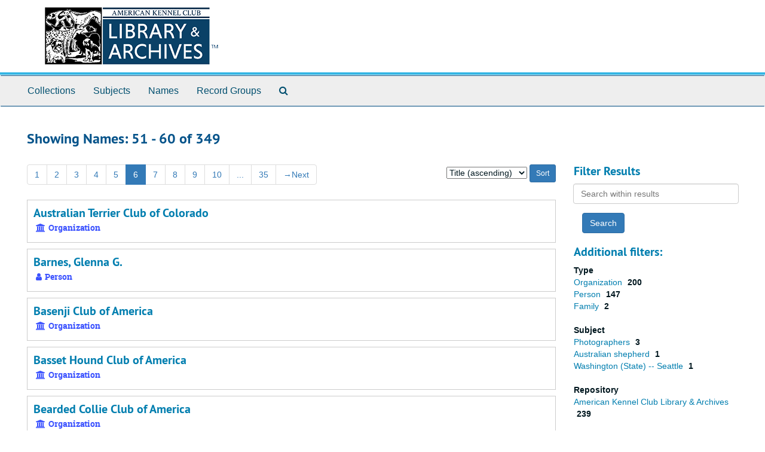

--- FILE ---
content_type: text/html;charset=utf-8
request_url: https://akc.libraryhost.com/agents?q%5B%5D=%2A&op%5B%5D=OR&field%5B%5D=title&from_year%5B%5D=&to_year%5B%5D=&limit=agent&sort=title_sort%20asc&page=6
body_size: 3325
content:
<!DOCTYPE html>
<html lang="en">
<head>
	<meta charset="utf-8"/>
	<meta http-equiv="X-UA-Compatible" content="IE=edge"/>
	<meta name="viewport" content="width=device-width, initial-scale=1">
	<link href="/favicon.ico" rel="shortcut icon" type="image/x-icon" />
	<title>Names | American Kennel Club Library &amp; Archives</title>
	<meta name="csrf-param" content="authenticity_token" />
<meta name="csrf-token" content="_SD0SVFBJ7Fxhmd6tI8bcA7aJOKHKpsq2Ysbhn4mDHcvKzW2czK0p0jk6vUrh5trFJZz3OtfpfyoosZc9durvQ" />

		<meta name="referrer" content="origin-when-cross-origin" />

	<script>
	 var APP_PATH = '/';
	</script>

	<link rel="stylesheet" media="all" href="/assets/application-1b293111e48416854f73ba8c601daf7749d7a60452a59e30cc5c19e009c1da5b.css" />
	<script src="/assets/application-db0d89f9ce4b580a5d3075065af4aa2cef2420fd0b7c5a16d8d8a4475698bf99.js"></script>

	

			<!-- Begin plugin layout -->
			<link rel="stylesheet" type="text/css" href="/assets/style.css">

			<!-- End plugin layout -->

<!-- HTML5 shim and Respond.js for IE8 support of HTML5 elements and media queries -->
<!-- WARNING: Respond.js doesn't work if you view the page via file:// -->
<!--[if lt IE 9]>
	<script src="https://oss.maxcdn.com/html5shiv/3.7.3/html5shiv.min.js"></script>
	<script src="https://oss.maxcdn.com/respond/1.4.2/respond.min.js"></script>
<![endif]-->
</head>

<body>
	<div class="skipnav">
  <a class="sr-only sr-only-focusable" href="#maincontent">Skip to main content</a>
        <a class="sr-only sr-only-focusable" href="#searchresults">Skip to search results</a>
</div>


	<div class="container-fluid no-pad">
		<section  id="header">
  <div class="row">
    <div class="col-sm-12">
      <a href="/"><img class="logo" src="https://akc.libraryhost.com/assets/logo.png" alt="American Kennel Club Library &amp; Archives" /></a>
    </div>
  </div>
</section>

		<section id="navigation">
  <nav class="navbar navbar-default" aria-label="top-level navigation">
    <div class="container-fluid navbar-header top-bar">
      <button type="button" class="navbar-toggle collapsed" data-toggle="collapse" data-target="#collapsemenu"
              aria-expanded="false">
        <span class="sr-only">Toggle Navigation</span>
        <span class="icon-bar"></span>
        <span class="icon-bar"></span>
        <span class="icon-bar"></span>
      </button>
      <div class="collapse navbar-collapse" id="collapsemenu">
        <ul class="nav nav navbar-nav">
            <li><a href="/repositories/resources">Collections</a></li>
            <li><a href="/subjects">Subjects</a></li>
            <li><a href="/agents">Names</a></li>
            <li><a href="/classifications">Record Groups</a></li>
            <li><a href="/search?reset=true" title="Search The Archives">
                <span class="fa fa-search" aria-hidden="true"></span>
                <span class="sr-only">Search The Archives</span>
              </a>
            </li>
        </ul>
      </div>
    </div>
  </nav>
</section>

	</div>

	<section id="content" class="container-fluid">
		<a name="maincontent" id="maincontent"></a>
		
		<div class="row">
  <div class="col-sm-12">
     



  <h2>Showing Names: 51 - 60 of 349</h2>
  </div>
</div>

<div class="row">
  <div class="col-sm-9">
    <a name="main" title="Main Content"></a>
    <div class="row"><div class="col-sm-8">
    <div id="paging">
  
  <ul class="pagination">
        <li><a href="/agents?q[]=%2A&amp;op[]=OR&amp;field[]=title&amp;from_year[]=&amp;to_year[]=&amp;limit=agent&amp;sort=title_sort asc&page=1">1</a></li>
        <li><a href="/agents?q[]=%2A&amp;op[]=OR&amp;field[]=title&amp;from_year[]=&amp;to_year[]=&amp;limit=agent&amp;sort=title_sort asc&page=2">2</a></li>
        <li><a href="/agents?q[]=%2A&amp;op[]=OR&amp;field[]=title&amp;from_year[]=&amp;to_year[]=&amp;limit=agent&amp;sort=title_sort asc&page=3">3</a></li>
        <li><a href="/agents?q[]=%2A&amp;op[]=OR&amp;field[]=title&amp;from_year[]=&amp;to_year[]=&amp;limit=agent&amp;sort=title_sort asc&page=4">4</a></li>
        <li><a href="/agents?q[]=%2A&amp;op[]=OR&amp;field[]=title&amp;from_year[]=&amp;to_year[]=&amp;limit=agent&amp;sort=title_sort asc&page=5">5</a></li>
        <li class="active"><a href="#">6</a></li>
        <li><a href="/agents?q[]=%2A&amp;op[]=OR&amp;field[]=title&amp;from_year[]=&amp;to_year[]=&amp;limit=agent&amp;sort=title_sort asc&page=7">7</a></li>
        <li><a href="/agents?q[]=%2A&amp;op[]=OR&amp;field[]=title&amp;from_year[]=&amp;to_year[]=&amp;limit=agent&amp;sort=title_sort asc&page=8">8</a></li>
        <li><a href="/agents?q[]=%2A&amp;op[]=OR&amp;field[]=title&amp;from_year[]=&amp;to_year[]=&amp;limit=agent&amp;sort=title_sort asc&page=9">9</a></li>
        <li><a href="/agents?q[]=%2A&amp;op[]=OR&amp;field[]=title&amp;from_year[]=&amp;to_year[]=&amp;limit=agent&amp;sort=title_sort asc&page=10">10</a></li>
       <li><a href="" style="pointer-events: none;">...</a></li>
       <li><a href="/agents?q[]=%2A&amp;op[]=OR&amp;field[]=title&amp;from_year[]=&amp;to_year[]=&amp;limit=agent&amp;sort=title_sort asc&page=35">35</a></li>
      <li class="next"><a href="/agents?q[]=%2A&amp;op[]=OR&amp;field[]=title&amp;from_year[]=&amp;to_year[]=&amp;limit=agent&amp;sort=title_sort asc&page=7"><span aria-hidden="true">&rarr;</span>Next</a></li>
</ul>
</div>

    </div>
    


<div class="col-sm-4 text-right sorter">
 <form class="form-horizontal" action="/agents?q[]=%2A&amp;op[]=OR&amp;field[]=title&amp;from_year[]=&amp;to_year[]=&amp;limit=agent" accept-charset="UTF-8" method="get"><input name="utf8" type="hidden" value="&#x2713;" />
     <input type="hidden" name="q[]" id="q_0" value="*" />
  <input type="hidden" name="op[]" id="op_0" value="OR" />
  <input type="hidden" name="field[]" id="field_0" value="title" />
  <input type="hidden" name="from_year[]" id="from_year_0" value="" />
  <input type="hidden" name="to_year[]" id="to_year_0" value="" />
  <input type="hidden" name="limit" id="limit" value="agent" />
  <input type="hidden" name="action" id="action" value="index" />

   <label class="sr-only" for="sort">Sort by:</label>
   <select name="sort" id="sort"><option selected="selected" value="title_sort asc">Title (ascending)</option>
<option value="title_sort desc">Title (descending)</option></select>
   <input type="submit" name="commit" value="Sort" class="btn btn-primary btn-sm" data-disable-with="Sort" />
</form></div>


</div>
    <div class="row search-results"><div class="col-sm-12">

    <a name="searchresults" id="searchresults"></a>

         <div class="recordrow" style="clear:both" data-uri="/agents/corporate_entities/60">
     

<h3>
    <a class="record-title" href="/agents/corporate_entities/60">
      Australian Terrier Club of Colorado
    </a>
</h3>


<div class="badge-and-identifier">
  <div class="record-type-badge agent">
    <i class="fa fa-university"></i>&#160;Organization 
  </div>
</div>

     <div class="recordsummary" style="clear:both">


      <div class="dates">

        
      </div>




   </div>

   </div>

         <div class="recordrow" style="clear:both" data-uri="/agents/people/42">
     

<h3>
    <a class="record-title" href="/agents/people/42">
      Barnes, Glenna G.
    </a>
</h3>


<div class="badge-and-identifier">
  <div class="record-type-badge agent">
    <i class="fa fa-user"></i>&#160;Person 
  </div>
</div>

     <div class="recordsummary" style="clear:both">


      <div class="dates">

        
      </div>




   </div>

   </div>

         <div class="recordrow" style="clear:both" data-uri="/agents/corporate_entities/82">
     

<h3>
    <a class="record-title" href="/agents/corporate_entities/82">
      Basenji Club of America
    </a>
</h3>


<div class="badge-and-identifier">
  <div class="record-type-badge agent">
    <i class="fa fa-university"></i>&#160;Organization 
  </div>
</div>

     <div class="recordsummary" style="clear:both">


      <div class="dates">

        
      </div>




   </div>

   </div>

         <div class="recordrow" style="clear:both" data-uri="/agents/corporate_entities/83">
     

<h3>
    <a class="record-title" href="/agents/corporate_entities/83">
      Basset Hound Club of America
    </a>
</h3>


<div class="badge-and-identifier">
  <div class="record-type-badge agent">
    <i class="fa fa-university"></i>&#160;Organization 
  </div>
</div>

     <div class="recordsummary" style="clear:both">


      <div class="dates">

        
      </div>




   </div>

   </div>

         <div class="recordrow" style="clear:both" data-uri="/agents/corporate_entities/9">
     

<h3>
    <a class="record-title" href="/agents/corporate_entities/9">
      Bearded Collie Club of America
    </a>
</h3>


<div class="badge-and-identifier">
  <div class="record-type-badge agent">
    <i class="fa fa-university"></i>&#160;Organization 
  </div>
</div>

     <div class="recordsummary" style="clear:both">


      <div class="dates">

        
      </div>




   </div>

   </div>

         <div class="recordrow" style="clear:both" data-uri="/agents/corporate_entities/3">
     

<h3>
    <a class="record-title" href="/agents/corporate_entities/3">
      Bedlington Terrier Club of America
    </a>
</h3>


<div class="badge-and-identifier">
  <div class="record-type-badge agent">
    <i class="fa fa-university"></i>&#160;Organization 
  </div>
</div>

     <div class="recordsummary" style="clear:both">


      <div class="dates">

        
      </div>




   </div>

   </div>

         <div class="recordrow" style="clear:both" data-uri="/agents/corporate_entities/88">
     

<h3>
    <a class="record-title" href="/agents/corporate_entities/88">
      Belgian Sheepdog Club of America
    </a>
</h3>


<div class="badge-and-identifier">
  <div class="record-type-badge agent">
    <i class="fa fa-university"></i>&#160;Organization 
  </div>
</div>

     <div class="recordsummary" style="clear:both">


      <div class="dates">

        
      </div>




   </div>

   </div>

         <div class="recordrow" style="clear:both" data-uri="/agents/people/24">
     

<h3>
    <a class="record-title" href="/agents/people/24">
      Bergman, Faye
    </a>
</h3>


<div class="badge-and-identifier">
  <div class="record-type-badge agent">
    <i class="fa fa-user"></i>&#160;Person 
  </div>
</div>

     <div class="recordsummary" style="clear:both">


      <div class="dates">

        
      </div>




   </div>

   </div>

         <div class="recordrow" style="clear:both" data-uri="/agents/corporate_entities/90">
     

<h3>
    <a class="record-title" href="/agents/corporate_entities/90">
      Bernese Mountain Dog Club of America
    </a>
</h3>


<div class="badge-and-identifier">
  <div class="record-type-badge agent">
    <i class="fa fa-university"></i>&#160;Organization 
  </div>
</div>

     <div class="recordsummary" style="clear:both">


      <div class="dates">

        
      </div>




   </div>

   </div>

         <div class="recordrow" style="clear:both" data-uri="/agents/corporate_entities/91">
     

<h3>
    <a class="record-title" href="/agents/corporate_entities/91">
      Bichon Frise Club of America
    </a>
</h3>


<div class="badge-and-identifier">
  <div class="record-type-badge agent">
    <i class="fa fa-university"></i>&#160;Organization 
  </div>
</div>

     <div class="recordsummary" style="clear:both">


      <div class="dates">

        
      </div>




   </div>

   </div>

    </div></div>
    <div class="row"><div class="col-sm-9">
    <div id="paging_bottom">
  
  <ul class="pagination">
        <li><a href="/agents?q[]=%2A&amp;op[]=OR&amp;field[]=title&amp;from_year[]=&amp;to_year[]=&amp;limit=agent&amp;sort=title_sort asc&page=1">1</a></li>
        <li><a href="/agents?q[]=%2A&amp;op[]=OR&amp;field[]=title&amp;from_year[]=&amp;to_year[]=&amp;limit=agent&amp;sort=title_sort asc&page=2">2</a></li>
        <li><a href="/agents?q[]=%2A&amp;op[]=OR&amp;field[]=title&amp;from_year[]=&amp;to_year[]=&amp;limit=agent&amp;sort=title_sort asc&page=3">3</a></li>
        <li><a href="/agents?q[]=%2A&amp;op[]=OR&amp;field[]=title&amp;from_year[]=&amp;to_year[]=&amp;limit=agent&amp;sort=title_sort asc&page=4">4</a></li>
        <li><a href="/agents?q[]=%2A&amp;op[]=OR&amp;field[]=title&amp;from_year[]=&amp;to_year[]=&amp;limit=agent&amp;sort=title_sort asc&page=5">5</a></li>
        <li class="active"><a href="#">6</a></li>
        <li><a href="/agents?q[]=%2A&amp;op[]=OR&amp;field[]=title&amp;from_year[]=&amp;to_year[]=&amp;limit=agent&amp;sort=title_sort asc&page=7">7</a></li>
        <li><a href="/agents?q[]=%2A&amp;op[]=OR&amp;field[]=title&amp;from_year[]=&amp;to_year[]=&amp;limit=agent&amp;sort=title_sort asc&page=8">8</a></li>
        <li><a href="/agents?q[]=%2A&amp;op[]=OR&amp;field[]=title&amp;from_year[]=&amp;to_year[]=&amp;limit=agent&amp;sort=title_sort asc&page=9">9</a></li>
        <li><a href="/agents?q[]=%2A&amp;op[]=OR&amp;field[]=title&amp;from_year[]=&amp;to_year[]=&amp;limit=agent&amp;sort=title_sort asc&page=10">10</a></li>
       <li><a href="" style="pointer-events: none;">...</a></li>
       <li><a href="/agents?q[]=%2A&amp;op[]=OR&amp;field[]=title&amp;from_year[]=&amp;to_year[]=&amp;limit=agent&amp;sort=title_sort asc&page=35">35</a></li>
      <li class="next"><a href="/agents?q[]=%2A&amp;op[]=OR&amp;field[]=title&amp;from_year[]=&amp;to_year[]=&amp;limit=agent&amp;sort=title_sort asc&page=7"><span aria-hidden="true">&rarr;</span>Next</a></li>
</ul>
</div>

    </div></div>
  </div>
  <div class="col-sm-3">
    <a name="filter" title="Filter Results"></a>
    
<div class="filters">
</div>

<h3>Filter Results</h3>
 <div class="filter_more">
   <form class="form-horizontal" action="/agents?q[]=%2A&amp;op[]=OR&amp;field[]=title&amp;from_year[]=&amp;to_year[]=&amp;limit=agent" accept-charset="UTF-8" method="get"><input name="utf8" type="hidden" value="&#x2713;" />
          <input type="hidden" name="q[]" value="*" />
  <input type="hidden" name="op[]" value="OR" />
  <input type="hidden" name="field[]" value="title" />
  <input type="hidden" name="from_year[]" value="" />
  <input type="hidden" name="to_year[]" value="" />
  <input type="hidden" name="limit" value="agent" />
  <input type="hidden" name="action" value="index" />

          <div class="form-group">
            <input type="hidden" name="sort" value="" />
            <label class="sr-only" for="filter_q">Search within results</label>
            <input type="text" name="filter_q[]" id="filter_q" placeholder="Search within results" class="form-control" />
          </div>
          <input type="hidden" name="filter_from_year" value="" />
          <input type="hidden" name="filter_to_year" value="" />

       <input type="submit" name="commit" value="Search" class="btn btn-primary" data-disable-with="Search" />
</form> </div>

<h3>Additional filters: </h3>
<dl id="facets">


    <dt>Type</dt>
      <dd>
        <a href="/agents?q[]=%2A&amp;op[]=OR&amp;field[]=title&amp;from_year[]=&amp;to_year[]=&amp;limit=agent&amp;sort=title_sort asc&amp;filter_fields[]=primary_type&amp;filter_values[]=agent_corporate_entity"
           rel="nofollow"
           title="Filter By 'Organization'">
          Organization
        </a>
        <span class="recordnumber">200</span>
      </dd>
      <dd>
        <a href="/agents?q[]=%2A&amp;op[]=OR&amp;field[]=title&amp;from_year[]=&amp;to_year[]=&amp;limit=agent&amp;sort=title_sort asc&amp;filter_fields[]=primary_type&amp;filter_values[]=agent_person"
           rel="nofollow"
           title="Filter By 'Person'">
          Person
        </a>
        <span class="recordnumber">147</span>
      </dd>
      <dd>
        <a href="/agents?q[]=%2A&amp;op[]=OR&amp;field[]=title&amp;from_year[]=&amp;to_year[]=&amp;limit=agent&amp;sort=title_sort asc&amp;filter_fields[]=primary_type&amp;filter_values[]=agent_family"
           rel="nofollow"
           title="Filter By 'Family'">
          Family
        </a>
        <span class="recordnumber">2</span>
      </dd>
    <span class="type-spacer">&nbsp;</span>
    <dt>Subject</dt>
      <dd>
        <a href="/agents?q[]=%2A&amp;op[]=OR&amp;field[]=title&amp;from_year[]=&amp;to_year[]=&amp;limit=agent&amp;sort=title_sort asc&amp;filter_fields[]=subjects&amp;filter_values[]=Photographers"
           rel="nofollow"
           title="Filter By 'Photographers'">
          Photographers
        </a>
        <span class="recordnumber">3</span>
      </dd>
      <dd>
        <a href="/agents?q[]=%2A&amp;op[]=OR&amp;field[]=title&amp;from_year[]=&amp;to_year[]=&amp;limit=agent&amp;sort=title_sort asc&amp;filter_fields[]=subjects&amp;filter_values[]=Australian+shepherd"
           rel="nofollow"
           title="Filter By 'Australian shepherd'">
          Australian shepherd
        </a>
        <span class="recordnumber">1</span>
      </dd>
      <dd>
        <a href="/agents?q[]=%2A&amp;op[]=OR&amp;field[]=title&amp;from_year[]=&amp;to_year[]=&amp;limit=agent&amp;sort=title_sort asc&amp;filter_fields[]=subjects&amp;filter_values[]=Washington+%28State%29+--+Seattle"
           rel="nofollow"
           title="Filter By 'Washington (State) -- Seattle'">
          Washington (State) -- Seattle
        </a>
        <span class="recordnumber">1</span>
      </dd>
    <span class="type-spacer">&nbsp;</span>
    <dt>Repository</dt>
      <dd>
        <a href="/agents?q[]=%2A&amp;op[]=OR&amp;field[]=title&amp;from_year[]=&amp;to_year[]=&amp;limit=agent&amp;sort=title_sort asc&amp;filter_fields[]=used_within_published_repository&amp;filter_values[]=%2Frepositories%2F2"
           rel="nofollow"
           title="Filter By 'American Kennel Club Library &amp; Archives'">
          American Kennel Club Library &amp; Archives
        </a>
        <span class="recordnumber">239</span>
      </dd>
    <span class="type-spacer">&nbsp;</span>
</dl>


  </div>

</div>

	</section>

	<script  type="text/javascript" >
		$(".upper-record-details .note-content").each(function(index, element){$(this).readmore(450)});
	</script>

	<div class="container-fluid panel-footer">
  <div class="row">
     <div class="col-md-12">
       <p class="footer-items"><a href="https://akc.libraryhost.com/admin">Staff Interface</a>
         | Visit <a href="http://archivesspace.org">ArchivesSpace.org</a>
         | v3.2.0
         | <a id='aspaceFeedbackLink' href='https://archivesspace.org/contact' target='_blank'>Send Feedback or Report a Problem</a></p>
     </div>
  </div>
</div>



</body>
</html>


--- FILE ---
content_type: text/css; charset=utf-8
request_url: https://akc.libraryhost.com/assets/style.css
body_size: 4443
content:
@font-face{font-family:'PT Sans';src:url(/assets/PTS55F-webfont-00d10b8c46c0e3171577d208325978d85ace620327d3a845c196655488d74517.eot);src:url(/assets/PTS55F-webfont-00d10b8c46c0e3171577d208325978d85ace620327d3a845c196655488d74517.eot?#iefix) format("embedded-opentype"),url(/assets/PTS55F-webfont-40aa43655bdf1e7fa0d56dc62724c89797b882e7509ba7062f78e1345a6e7c28.woff) format("woff"),url(/assets/PTS55F-webfont-4005f349e49b5461ffb77f3785f29bedba5ea8f5ba809242a82566f105a3d7fa.ttf) format("truetype"),url(/assets/PTS55F-webfont-4fe33224368df43a3fb354ce25a07719abfe95543fa175e3aeac45a6546583f8.svg#pt_sansregular) format("svg");font-weight:normal;font-style:normal}@font-face{font-family:'PT Sans';src:url(/assets/PTS56F-webfont-272320489a25bd8cc5a02508cb81a5b44d54d43d2837be42ca3aab516c17fc84.eot);src:url(/assets/PTS56F-webfont-272320489a25bd8cc5a02508cb81a5b44d54d43d2837be42ca3aab516c17fc84.eot?#iefix) format("embedded-opentype"),url(/assets/PTS56F-webfont-16b66df3e88331099433019e53419bf22ae1bbe052b5e28ea67b88d75cbbb04a.woff) format("woff"),url(/assets/PTS56F-webfont-4f95adcacf56caab6a412eb19bc76e97700b7b662b2cbfc5eb0f1ffbaa4ba1af.ttf) format("truetype"),url(/assets/PTS56F-webfont-821e8b1a66af8c0142cb628268e85fae3c7eed4b2a6b52f87fdeeb1d7237e43c.svg#pt_sansitalic) format("svg");font-weight:normal;font-style:italic}@font-face{font-family:'PT Sans';src:url(/assets/PTS75F-webfont-b9ee2a3ff6378e8ed9bfac2ed2b6837bd2ad4cba03d6e68f6c2b471b5094f25e.eot);src:url(/assets/PTS75F-webfont-b9ee2a3ff6378e8ed9bfac2ed2b6837bd2ad4cba03d6e68f6c2b471b5094f25e.eot?#iefix) format("embedded-opentype"),url(/assets/PTS75F-webfont-2fc89e4bb41ae3747474e804b2c1ee95b9ff4cb01056d18e16a1dfb7d3e9ba68.woff) format("woff"),url(/assets/PTS75F-webfont-33001b0183c9d4a4496eae121b68978153c5242002eea1404462584f565858e7.ttf) format("truetype"),url(/assets/PTS75F-webfont-fc4f0dddada09edb0a799400b19eee5a0b81674db241247678a918b4aa861b23.svg#pt_sansbold) format("svg");font-weight:bold;font-style:normal}@font-face{font-family:'PT Sans';src:url(/assets/PTS76F-webfont-29136314086ef54ff6af5185b4817bfceca65ff08575d231aba540785b685fb6.eot);src:url(/assets/PTS76F-webfont-29136314086ef54ff6af5185b4817bfceca65ff08575d231aba540785b685fb6.eot?#iefix) format("embedded-opentype"),url(/assets/PTS76F-webfont-21d3176d07368d4e5e4869e58fe24296f30ce3ab19b69f5f1afc97041b46c5c2.woff) format("woff"),url(/assets/PTS76F-webfont-9b364bf9ee0f38e1742ac71e1bb7648a7431effb20c44da9e95a299ee4b5a641.ttf) format("truetype"),url(/assets/PTS76F-webfont-de33d72302e77325ef378667a8b6b6e24eb42a19de1e2797f1765d0c03c0b789.svg#pt_sansbold_italic) format("svg");font-weight:bold;font-style:italic}@font-face{font-family:'Roboto Slab';font-family:'roboto_slabregular';src:url(/assets/RobotoSlab-Regular-webfont-281b8f2bb62e1ad92a27b5e1949325aa1a1fe81b1d8a0cb9b231183a1869f1c6.eot);src:url(/assets/RobotoSlab-Regular-webfont-281b8f2bb62e1ad92a27b5e1949325aa1a1fe81b1d8a0cb9b231183a1869f1c6.eot?#iefix) format("embedded-opentype"),url(/assets/RobotoSlab-Regular-webfont-8694fd452c1d4fff290d1f3b62c9661ab70fcce15bc5e8609931c7746a0c7fbb.woff) format("woff"),url(/assets/RobotoSlab-Regular-webfont-d0e1dceaf2c943ece9b8f4220a4d372a179222612efd5e4d3d3af91eaf9bb00e.ttf) format("truetype"),url(/assets/RobotoSlab-Regular-webfont-7a418385654ccc9d68a88f0e68f064af3d9d0e30671ab84720e1904cb10fad08.svg#roboto_slabregular) format("svg");font-weight:normal;font-style:normal}@font-face{font-family:'Roboto Slab';src:url(/assets/RobotoSlab-Bold-webfont-a9d5c7d675a046b49f5493abe6d0e04207d405dd1784c52461321fa6e061dfdf.eot);src:url(/assets/RobotoSlab-Bold-webfont-a9d5c7d675a046b49f5493abe6d0e04207d405dd1784c52461321fa6e061dfdf.eot?#iefix) format("embedded-opentype"),url(/assets/RobotoSlab-Bold-webfont-4bdf03312a9acf71632ddb3c69a1564cdbe3ced5a7d8b406abcb50faf470a28d.woff) format("woff"),url(/assets/RobotoSlab-Bold-webfont-cffe6d85d657f647100f6d4e62cde60b09cd920cd5f67230b7566fab60d91945.ttf) format("truetype"),url(/assets/RobotoSlab-Bold-webfont-b3d3b79f42d73abd3985a65d087b30f57f18a3e2568548caa64de399fbcce11a.svg#roboto_slabbold) format("svg");font-weight:bold;font-style:normal}html{font-family:"Roboto Slab", serif;font-size:100%}a{color:#34b6e4;text-decoration:none;line-height:inherit;cursor:pointer}a:hover,a:focus{color:#1585cf}a img{border:0}#header>.row{height:5.625rem;margin-left:0;margin-right:0;padding-left:3.75rem;padding-right:2.5rem;border-bottom:0.25rem solid #34b6e4;width:100%;padding-bottom:0.0625rem}#header .logo{float:right;height:75px;text-align:right}.no-pad{padding-left:0;padding-right:0}.top-bar{background:#eeeeee !important;border-top:1px solid #05538a;border-bottom:0.0625rem solid #05538a;float:none !important}.italic{font-style:italic}.inherit{font-style:italic}.readmore .more{visibility:hidden;display:none}.readmore.expanded .more{visibility:visible;display:inline}.readmore.expanded .elipses{visibility:hidden;width:0}.readmore .expander .fa{font-size:0.8em}.tabbing.navbar-default{background-color:#ffffff;border-color:#ffffff}.more-facets .btn{padding-left:20px;color:#05538a}.more-facets .below-the-fold{display:none}.tabbing.nav-pills>li>a{margin-bottom:0;margin-left:-10px;margin-right:0;background-color:#007eaf;color:#ffffff;border-radius:0}.tabbing.nav-pills>li:first-child a{border-top-left-radius:40px;border-bottom-left-radius:40px}.tabbing.nav-pills>li:last-child a{border-top-right-radius:40px;border-bottom-right-radius:40px}.tabbing.nav-pills>li>a.active{background-color:#05538a;color:#ffffff}.tabbing-item li:first-child a{border-bottom-right-radius:0;border-top-right-radius:0;border-bottom-left-radius:30px;border-top-left-radius:30px}.tabbing-item li:last-child a{border-top-right-radius:30px;border-bottom-right-radius:30px;border-bottom-left-radius:0;border-top-left-radius:0}.tabbing.nav-pills>li>a.disabled-nav-pill:hover{color:#333;background-color:transparent;cursor:default}.navbar-default{background-color:#eeeeee;border-color:#eeeeee}.navbar-default .navbar-brand{color:#004f6f}.navbar-default .navbar-brand:hover,.navbar-default .navbar-brand:focus{color:#05538a}.navbar-default .navbar-text{color:#004f6f}.navbar-default .navbar-nav>li>a{color:#004f6f;font-size:1.0rem !important}.navbar-default .navbar-nav>li>a:hover,.navbar-default .navbar-nav>li>a:focus{color:#05538a;text-decoration:underline}.navbar-default .navbar-nav>.active>a,.navbar-default .navbar-nav>.active>a:hover,.navbar-default .navbar-nav>.active>a:focus{color:#05538a;background-color:#eeeeee;text-decoration:underline}.navbar-default .navbar-nav>.open>a,.navbar-default .navbar-nav>.open>a:hover,.navbar-default .navbar-nav>.open>a:focus{color:#05538a;background-color:#eeeeee;text-decoration:underline}.navbar-default .navbar-toggle{border-color:#eeeeee}.navbar-default .navbar-toggle:hover,.navbar-default .navbar-toggle:focus{background-color:#eeeeee}.navbar-default .navbar-toggle .icon-bar{background-color:#004f6f}.navbar-default .navbar-collapse,.navbar-default .navbar-form{border-color:#004f6f}.navbar-default .navbar-link{color:#004f6f;font-size:1.0rem !important}.navbar-default .navbar-link:hover{color:#05538a;text-decoration:underline}@media (max-width: 767px){.navbar-default .navbar-nav .open .dropdown-menu>li>a{color:#004f6f}.navbar-default .navbar-nav .open .dropdown-menu>li>a:hover,.navbar-default .navbar-nav .open .dropdown-menu>li>a:focus{color:#05538a;text-decoration:underline}.navbar-default .navbar-nav .open .dropdown-menu>.active>a,.navbar-default .navbar-nav .open .dropdown-menu>.active>a:hover,.navbar-default .navbar-nav .open .dropdown-menu>.active>a:focus{color:#05538a;background-color:#eeeeee;text-decoration:underline}}#welcome{padding-left:3.75rem;padding-right:8.125rem;padding-top:1.875rem}#welcome .row{width:100%}#welcome .row .small-12{border:1px solid #cccccc}#container{padding-left:3.75rem;padding-right:3.75rem}#container .row{width:100%}#main-content.small-8{padding-right:1.25rem}#sidebar{border:1px solid #cccccc;padding:0.625rem}#whats-in-container{margin-top:1.25rem;padding-bottom:1.25rem;padding-left:1.25rem;margin-bottom:0.625rem;border:1px solid #cccccc}#whats-in-container>h3{margin-top:0px;margin-left:-1.25rem;background-color:#eeeeee;color:#007eaf;border-bottom:1px solid #05538a;padding-top:0.625rem;padding-bottom:0.625rem;padding-left:0.625rem}.badge-and-identifier .identifier{margin-left:0.625rem;padding:0.25rem}#lead_graph{padding:1.25rem;font-size:1.0rem}.record-container{margin-top:1.25rem}.record-container.concepts-layout>.row{margin-left:0}.record-container.with-border{padding:1.25rem;border:1px solid #cccccc}.record-header{word-wrap:break-word}.record-toolbar ul{display:table;width:100%}.record-toolbar li{display:table-cell;width:25%;text-align:center}.record-toolbar li a{padding:0 !important}.record-toolbar i{font-size:2.0rem}.identifier{float:left}.identifier .id-label{float:left;font-family:"Roboto Slab", serif;font-weight:bold}.dates-is-single-date{list-style-type:none;padding:0}.record-image{float:right;padding:1.25rem;background-color:#cccccc;text-align:center}.record-image p{margin-top:1rem;margin-bottom:0}.record-image .image-container{width:18.75rem;height:17.5rem;overflow:hidden}.record-image .image-container img{max-width:100%;height:auto}.row.context-row{margin-top:0.625rem;background-color:#eeeeee;border:1px solid #cccccc;padding-left:0.625rem}.recordrow{padding:0.625rem;border:1px solid #cccccc;margin-bottom:0.625rem}.recordrow.featured{background-color:#eeeeee}.recordrow h3{color:#00171f;margin-top:0;margin-bottom:0}.recordrow .recordsummary{clear:both}#embedded-search-container .recordrow:first-child{margin-top:0.625rem}a{color:#007eaf}a:hover{text-decoration:underline}h1,.h1{font-family:"PT Sans", "Helvetica Neue", Helvetica, Arial, sans-serif;font-size:1.875rem;font-weight:bold;color:#34b6e4}h1{font-size:1.5rem}h2{font-family:"PT Sans", "Helvetica Neue", Helvetica, Arial, sans-serif;font-size:1.5rem;font-weight:bold;color:#05538a}h3{font-family:"PT Sans", "Helvetica Neue", Helvetica, Arial, sans-serif;font-size:1.25rem;font-weight:bold;color:#007eaf}h4{font-size:1.125rem;font-family:"Roboto Slab", serif}h5{font-weight:bold}.valign-middle{display:table}.valign-middle>.columns{display:table-cell;vertical-align:middle}.valign-middle>.columns,.valign-middle>[class*="column"]+[class*="column"]:last-child{float:none}.spacer{padding-top:3em}.first-row{margin-top:1em}.search_row * .form-control{margin-right:.3rem}.search_row .fill-column{width:100%}.searchterm,.keywordscontext li em{font-weight:bold;padding:0 0.2em;background-color:#d5f7e9}.searchterm{background-color:#f7d309}#submit_search{width:100%}.searchstatement{background-color:#eeeeee}.facets h2{font-size:2em}.facets h3{font-size:1.2em;border-bottom:1px solid}.facets h4{font-size:1em;font-weight:bold;text-transform:uppercase}.facets p{font-size:0.9em}.facets li{width:100%;border-bottom:1px solid}ul.no-bullets{list-style-type:none}.facet-group{list-style-type:none !important;margin-left:0}.facet-group li{border-top:1px solid #cccccc}.facet-group li:last-child{border-bottom:1px solid #cccccc}.facet-group li>a{margin-left:0.625rem}.facet-group li>.recordnumber{float:right;color:#007eaf}.recordnumber{padding:0 5px;font-weight:bold}.definition{font-size:0.7em;float:right}.center{margin-right:auto;margin-left:auto}.recordtype{margin-top:-0.75em}.object{color:#e01919}.collection,.resource{color:#e01919}button.subject{color:#fe8534}.agent{color:#3b52ff}.person{color:#3b52ff}.record{color:#14af26}.classification{color:#7608b5}.page_action{color:#00171f;text-decoration:none;line-height:inherit;cursor:pointer;border:1px solid #eeeeee}.page_action:hover,.page_action:focus{color:#05538a;background-color:#eeeeee}.top_container{color:#14af26}.folder{color:#009fcf}.recordtype.repository{color:#7608b5}.recordtype.classification{color:#015189}.digitized{float:right;text-align:center;color:#999}.grid-item{text-align:center}.smallnote{color:#999;font-style:italic}.subnote{margin-top:10px;padding-left:5px}.note_outline ul{list-style:disc}.note_orderedlist .enumeration-arabic ol{list-style:decimal}.note_orderedlist .enumeration-loweralpha ol{list-style:lower-alpha}.note_orderedlist .enumeration-lowerroman ol{list-style:lower-roman}.note_orderedlist .enumeration-null ol{list-style:disc}.note_orderedlist .enumeration-upperalpha ol{list-style:upper-alpha}.note_orderedlist .enumeration-upperroman ol{list-style:upper-roman}.recordrow .classification-subgroups{margin-top:5px}.recordrow .classification-subgroups .classification-subgroups-tree.largetree-container{max-height:200px;overflow:auto}.repository-logo{float:right}.repository-logo img{max-width:400px;max-height:120px}.recordrow .repository-logo img{max-width:200px;max-height:60px}.tree li{margin-left:-2rem;padding-bottom:.5rem;display:block}.contentsarrangement ul{margin-left:2em}.recordchildren li i.fi-plus,.recordchildren li i.fi-minus{margin-left:-2em}.recordchildren li .treeitemdesc{color:#999;font-style:italic;margin-left:0.5em}.contentsarrangement li.panel{margin-left:-1.25em;margin-bottom:0;padding-top:0.5em;padding-bottom:0.5em}.panel-footer{margin-top:2em}i.small{font-size:1.2em}i.medium{font-size:3em;line-height:0em}i.large{font-size:5em}i.giant{font-size:8em;line-height:0em}.attention{color:green}.objectimage{width:50%;float:right;margin:0 0 1em 1em}.objectimage img{margin:0 auto;display:block;max-width:100%}.objectimage button[type="submit"]{width:100%;white-space:normal}span.component{font-weight:bold}span.title{font-style:italic;font-variant:small-caps}span.required{font-variant:small-caps;color:red}.keywordscontext .content{padding-left:1.25rem;display:none}.inline-label{font-weight:bold;font-family:"Roboto Slab", serif}.clear{clear:both}span.head{display:block;font-weight:bold;font-family:"Roboto Slab", serif}.breadcrumb>li+li:before{color:#00171f;content:"\007C\00a0"}.breadcrumb * a{color:#05538a}.breadcrumb li br{display:none}.panel .breadcrumb{background:none;padding:0;margin:0}.acc_holder{margin-top:1.25rem}#sidebar .acc_button{display:none}#sidebar .present_list{padding-left:10px}.sorter{margin-top:20px}@media (min-width: 992px){#sidebar.resizable-sidebar{position:relative;padding-left:12px}#sidebar.resizable-sidebar .resizable-sidebar-handle{background-color:#EEE;position:absolute;height:100%;width:8px;top:0;left:0;cursor:ew-resize;background-image:url(/assets/sidebar_drag_handle-bd38afc381508ff1559c7e39ff30118da188ed3ba99eb071cb8047dbc791ce19.png);background-repeat:no-repeat;background-position:1px center;border-right:1px solid #CCC}}@media (max-width: 991px){.row.has-resizable-content>.col-sm-9,.row.has-resizable-content>.resizable-sidebar{width:inherit !important}}.skipnav a:focus{position:absolute}.record-type-badge{padding:0.25rem;font-family:"Roboto Slab", serif;font-weight:bold}.record-type-badge i{margin-right:0.125rem}.badge-and-identifier .record-type-badge{float:left}.record-type-badge.resource{color:#e01919;border-color:#e01919}.record-type-badge.archival_object{color:#457141;border-color:#457141}.record-type-badge.agent{color:#3b52ff;border-color:#3b52ff}.record-type-badge.accession{color:#e01919;border-color:#e01919}.record-type-badge.classification{color:#015189;border-color:#015189}.record-type-badge.digital_object{color:#e01919;border-color:#e01919}.record-type-badge.repository{color:#7608b5;border-color:#7608b5}.record-type-badge.subject{color:#fe8534;border-color:#fe8534}#header>.row{height:auto}#header>.row>div{padding:10px}#header .logo{float:none;height:auto}@media only screen and (max-width: 768px){#header img.logo{width:100%;height:auto}}
